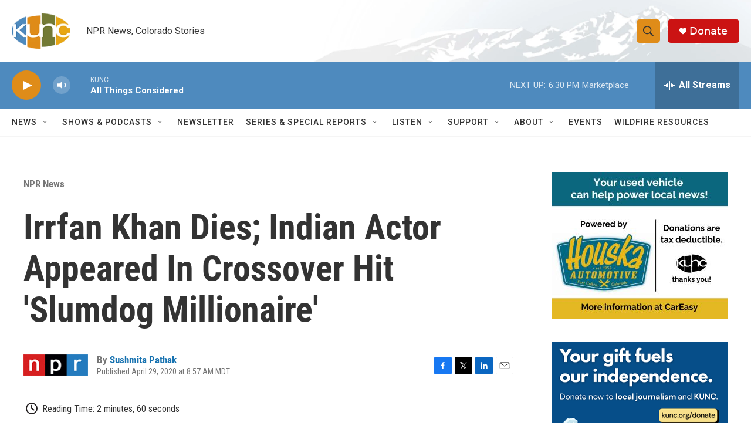

--- FILE ---
content_type: text/html; charset=utf-8
request_url: https://www.google.com/recaptcha/api2/aframe
body_size: 268
content:
<!DOCTYPE HTML><html><head><meta http-equiv="content-type" content="text/html; charset=UTF-8"></head><body><script nonce="hnHW1lQjuWWxnZGGJdljLA">/** Anti-fraud and anti-abuse applications only. See google.com/recaptcha */ try{var clients={'sodar':'https://pagead2.googlesyndication.com/pagead/sodar?'};window.addEventListener("message",function(a){try{if(a.source===window.parent){var b=JSON.parse(a.data);var c=clients[b['id']];if(c){var d=document.createElement('img');d.src=c+b['params']+'&rc='+(localStorage.getItem("rc::a")?sessionStorage.getItem("rc::b"):"");window.document.body.appendChild(d);sessionStorage.setItem("rc::e",parseInt(sessionStorage.getItem("rc::e")||0)+1);localStorage.setItem("rc::h",'1769035734768');}}}catch(b){}});window.parent.postMessage("_grecaptcha_ready", "*");}catch(b){}</script></body></html>